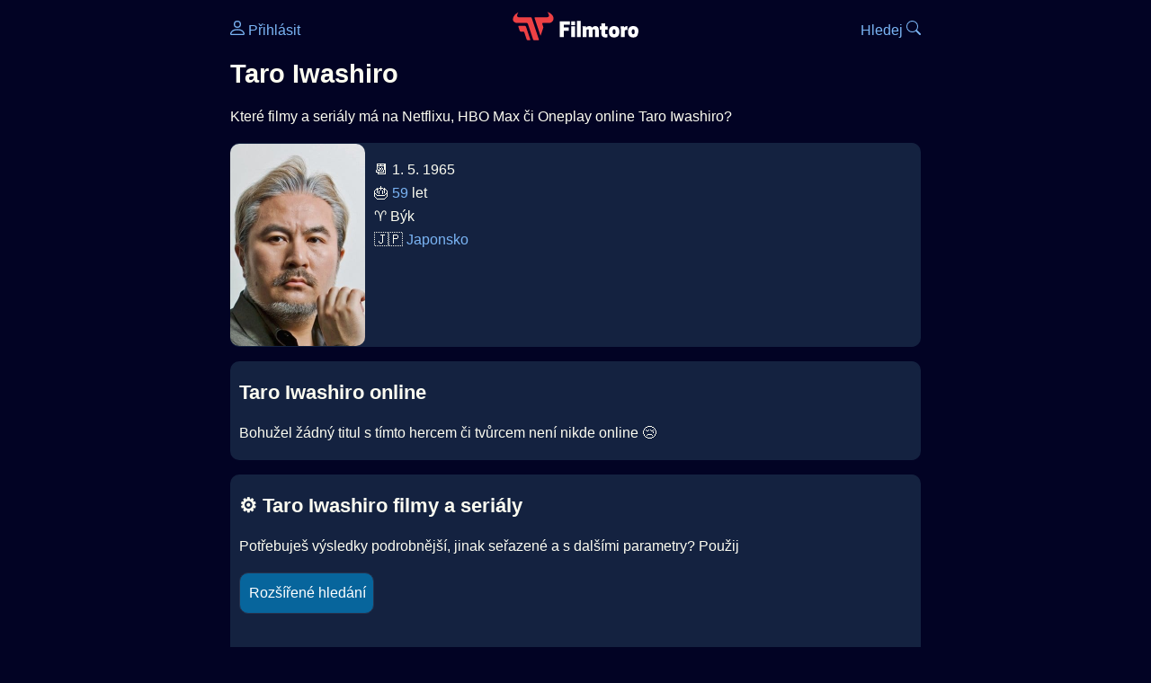

--- FILE ---
content_type: text/html; charset=utf-8
request_url: https://www.google.com/recaptcha/api2/aframe
body_size: 267
content:
<!DOCTYPE HTML><html><head><meta http-equiv="content-type" content="text/html; charset=UTF-8"></head><body><script nonce="3_PJZhqSZmVnkSA-whdoXg">/** Anti-fraud and anti-abuse applications only. See google.com/recaptcha */ try{var clients={'sodar':'https://pagead2.googlesyndication.com/pagead/sodar?'};window.addEventListener("message",function(a){try{if(a.source===window.parent){var b=JSON.parse(a.data);var c=clients[b['id']];if(c){var d=document.createElement('img');d.src=c+b['params']+'&rc='+(localStorage.getItem("rc::a")?sessionStorage.getItem("rc::b"):"");window.document.body.appendChild(d);sessionStorage.setItem("rc::e",parseInt(sessionStorage.getItem("rc::e")||0)+1);localStorage.setItem("rc::h",'1768727837214');}}}catch(b){}});window.parent.postMessage("_grecaptcha_ready", "*");}catch(b){}</script></body></html>